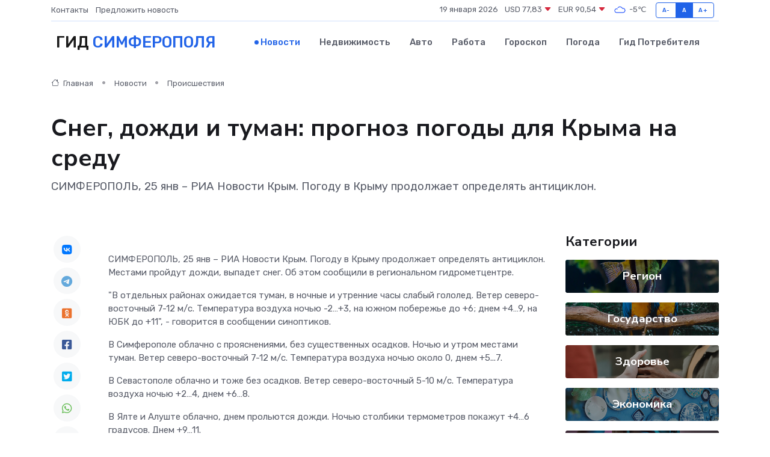

--- FILE ---
content_type: text/html; charset=UTF-8
request_url: https://simferopol-gid.ru/news/proisshestviya/sneg-dozhdi-i-tuman-prognoz-pogody-dlya-kryma-na-sredu.htm
body_size: 9091
content:
<!DOCTYPE html>
<html lang="ru">
<head>
	<meta charset="utf-8">
	<meta name="csrf-token" content="UbrmnleGtEFUOci9IQYEHi7eOt6WwH9NiEyRwFT3">
    <meta http-equiv="X-UA-Compatible" content="IE=edge">
    <meta name="viewport" content="width=device-width, initial-scale=1">
    <title>Снег, дожди и туман: прогноз погоды для Крыма на среду - новости Симферополя</title>
    <meta name="description" property="description" content="СИМФЕРОПОЛЬ, 25 янв – РИА Новости Крым. Погоду в Крыму продолжает определять антициклон.">
    
    <meta property="fb:pages" content="105958871990207" />
    <link rel="shortcut icon" type="image/x-icon" href="https://simferopol-gid.ru/favicon.svg">
    <link rel="canonical" href="https://simferopol-gid.ru/news/proisshestviya/sneg-dozhdi-i-tuman-prognoz-pogody-dlya-kryma-na-sredu.htm">
    <link rel="preconnect" href="https://fonts.gstatic.com">
    <link rel="dns-prefetch" href="https://fonts.googleapis.com">
    <link rel="dns-prefetch" href="https://pagead2.googlesyndication.com">
    <link rel="dns-prefetch" href="https://res.cloudinary.com">
    <link href="https://fonts.googleapis.com/css2?family=Nunito+Sans:wght@400;700&family=Rubik:wght@400;500;700&display=swap" rel="stylesheet">
    <link rel="stylesheet" type="text/css" href="https://simferopol-gid.ru/assets/font-awesome/css/all.min.css">
    <link rel="stylesheet" type="text/css" href="https://simferopol-gid.ru/assets/bootstrap-icons/bootstrap-icons.css">
    <link rel="stylesheet" type="text/css" href="https://simferopol-gid.ru/assets/tiny-slider/tiny-slider.css">
    <link rel="stylesheet" type="text/css" href="https://simferopol-gid.ru/assets/glightbox/css/glightbox.min.css">
    <link rel="stylesheet" type="text/css" href="https://simferopol-gid.ru/assets/plyr/plyr.css">
    <link id="style-switch" rel="stylesheet" type="text/css" href="https://simferopol-gid.ru/assets/css/style.css">
    <link rel="stylesheet" type="text/css" href="https://simferopol-gid.ru/assets/css/style2.css">

    <meta name="twitter:card" content="summary">
    <meta name="twitter:site" content="@mysite">
    <meta name="twitter:title" content="Снег, дожди и туман: прогноз погоды для Крыма на среду - новости Симферополя">
    <meta name="twitter:description" content="СИМФЕРОПОЛЬ, 25 янв – РИА Новости Крым. Погоду в Крыму продолжает определять антициклон.">
    <meta name="twitter:creator" content="@mysite">
    <meta name="twitter:image:src" content="https://res.cloudinary.com/dzttx7cpc/image/upload/kazmbtpgruwxt4xvssu4">
    <meta name="twitter:domain" content="simferopol-gid.ru">
    <meta name="twitter:card" content="summary_large_image" /><meta name="twitter:image" content="https://res.cloudinary.com/dzttx7cpc/image/upload/kazmbtpgruwxt4xvssu4">

    <meta property="og:url" content="http://simferopol-gid.ru/news/proisshestviya/sneg-dozhdi-i-tuman-prognoz-pogody-dlya-kryma-na-sredu.htm">
    <meta property="og:title" content="Снег, дожди и туман: прогноз погоды для Крыма на среду - новости Симферополя">
    <meta property="og:description" content="СИМФЕРОПОЛЬ, 25 янв – РИА Новости Крым. Погоду в Крыму продолжает определять антициклон.">
    <meta property="og:type" content="website">
    <meta property="og:image" content="https://res.cloudinary.com/dzttx7cpc/image/upload/kazmbtpgruwxt4xvssu4">
    <meta property="og:locale" content="ru_RU">
    <meta property="og:site_name" content="Гид Симферополя">
    

    <link rel="image_src" href="https://res.cloudinary.com/dzttx7cpc/image/upload/kazmbtpgruwxt4xvssu4" />

    <link rel="alternate" type="application/rss+xml" href="https://simferopol-gid.ru/feed" title="Симферополь: гид, новости, афиша">
        <script async src="https://pagead2.googlesyndication.com/pagead/js/adsbygoogle.js"></script>
    <script>
        (adsbygoogle = window.adsbygoogle || []).push({
            google_ad_client: "ca-pub-0899253526956684",
            enable_page_level_ads: true
        });
    </script>
        
    
    
    
    <script>if (window.top !== window.self) window.top.location.replace(window.self.location.href);</script>
    <script>if(self != top) { top.location=document.location;}</script>

<!-- Google tag (gtag.js) -->
<script async src="https://www.googletagmanager.com/gtag/js?id=G-71VQP5FD0J"></script>
<script>
  window.dataLayer = window.dataLayer || [];
  function gtag(){dataLayer.push(arguments);}
  gtag('js', new Date());

  gtag('config', 'G-71VQP5FD0J');
</script>
</head>
<body>
<script type="text/javascript" > (function(m,e,t,r,i,k,a){m[i]=m[i]||function(){(m[i].a=m[i].a||[]).push(arguments)}; m[i].l=1*new Date();k=e.createElement(t),a=e.getElementsByTagName(t)[0],k.async=1,k.src=r,a.parentNode.insertBefore(k,a)}) (window, document, "script", "https://mc.yandex.ru/metrika/tag.js", "ym"); ym(54008065, "init", {}); ym(86840228, "init", { clickmap:true, trackLinks:true, accurateTrackBounce:true, webvisor:true });</script> <noscript><div><img src="https://mc.yandex.ru/watch/54008065" style="position:absolute; left:-9999px;" alt="" /><img src="https://mc.yandex.ru/watch/86840228" style="position:absolute; left:-9999px;" alt="" /></div></noscript>
<script type="text/javascript">
    new Image().src = "//counter.yadro.ru/hit?r"+escape(document.referrer)+((typeof(screen)=="undefined")?"":";s"+screen.width+"*"+screen.height+"*"+(screen.colorDepth?screen.colorDepth:screen.pixelDepth))+";u"+escape(document.URL)+";h"+escape(document.title.substring(0,150))+";"+Math.random();
</script>
<!-- Rating@Mail.ru counter -->
<script type="text/javascript">
var _tmr = window._tmr || (window._tmr = []);
_tmr.push({id: "3138453", type: "pageView", start: (new Date()).getTime()});
(function (d, w, id) {
  if (d.getElementById(id)) return;
  var ts = d.createElement("script"); ts.type = "text/javascript"; ts.async = true; ts.id = id;
  ts.src = "https://top-fwz1.mail.ru/js/code.js";
  var f = function () {var s = d.getElementsByTagName("script")[0]; s.parentNode.insertBefore(ts, s);};
  if (w.opera == "[object Opera]") { d.addEventListener("DOMContentLoaded", f, false); } else { f(); }
})(document, window, "topmailru-code");
</script><noscript><div>
<img src="https://top-fwz1.mail.ru/counter?id=3138453;js=na" style="border:0;position:absolute;left:-9999px;" alt="Top.Mail.Ru" />
</div></noscript>
<!-- //Rating@Mail.ru counter -->

<header class="navbar-light navbar-sticky header-static">
    <div class="navbar-top d-none d-lg-block small">
        <div class="container">
            <div class="d-md-flex justify-content-between align-items-center my-1">
                <!-- Top bar left -->
                <ul class="nav">
                    <li class="nav-item">
                        <a class="nav-link ps-0" href="https://simferopol-gid.ru/contacts">Контакты</a>
                    </li>
                    <li class="nav-item">
                        <a class="nav-link ps-0" href="https://simferopol-gid.ru/sendnews">Предложить новость</a>
                    </li>
                    
                </ul>
                <!-- Top bar right -->
                <div class="d-flex align-items-center">
                    
                    <ul class="list-inline mb-0 text-center text-sm-end me-3">
						<li class="list-inline-item">
							<span>19 января 2026</span>
						</li>
                        <li class="list-inline-item">
                            <a class="nav-link px-0" href="https://simferopol-gid.ru/currency">
                                <span>USD 77,83 <i class="bi bi-caret-down-fill text-danger"></i></span>
                            </a>
						</li>
                        <li class="list-inline-item">
                            <a class="nav-link px-0" href="https://simferopol-gid.ru/currency">
                                <span>EUR 90,54 <i class="bi bi-caret-down-fill text-danger"></i></span>
                            </a>
						</li>
						<li class="list-inline-item">
                            <a class="nav-link px-0" href="https://simferopol-gid.ru/pogoda">
                                <svg xmlns="http://www.w3.org/2000/svg" width="25" height="25" viewBox="0 0 30 30"><path fill="#315EFB" fill-rule="evenodd" d="M25.036 13.066a4.948 4.948 0 0 1 0 5.868A4.99 4.99 0 0 1 20.99 21H8.507a4.49 4.49 0 0 1-3.64-1.86 4.458 4.458 0 0 1 0-5.281A4.491 4.491 0 0 1 8.506 12c.686 0 1.37.159 1.996.473a.5.5 0 0 1 .16.766l-.33.399a.502.502 0 0 1-.598.132 2.976 2.976 0 0 0-3.346.608 3.007 3.007 0 0 0 .334 4.532c.527.396 1.177.59 1.836.59H20.94a3.54 3.54 0 0 0 2.163-.711 3.497 3.497 0 0 0 1.358-3.206 3.45 3.45 0 0 0-.706-1.727A3.486 3.486 0 0 0 20.99 12.5c-.07 0-.138.016-.208.02-.328.02-.645.085-.947.192a.496.496 0 0 1-.63-.287 4.637 4.637 0 0 0-.445-.874 4.495 4.495 0 0 0-.584-.733A4.461 4.461 0 0 0 14.998 9.5a4.46 4.46 0 0 0-3.177 1.318 2.326 2.326 0 0 0-.135.147.5.5 0 0 1-.592.131 5.78 5.78 0 0 0-.453-.19.5.5 0 0 1-.21-.79A5.97 5.97 0 0 1 14.998 8a5.97 5.97 0 0 1 4.237 1.757c.398.399.704.85.966 1.319.262-.042.525-.076.79-.076a4.99 4.99 0 0 1 4.045 2.066zM0 0v30V0zm30 0v30V0z"></path></svg>
                                <span>-5&#8451;</span>
                            </a>
						</li>
					</ul>

                    <!-- Font size accessibility START -->
                    <div class="btn-group me-2" role="group" aria-label="font size changer">
                        <input type="radio" class="btn-check" name="fntradio" id="font-sm">
                        <label class="btn btn-xs btn-outline-primary mb-0" for="font-sm">A-</label>

                        <input type="radio" class="btn-check" name="fntradio" id="font-default" checked>
                        <label class="btn btn-xs btn-outline-primary mb-0" for="font-default">A</label>

                        <input type="radio" class="btn-check" name="fntradio" id="font-lg">
                        <label class="btn btn-xs btn-outline-primary mb-0" for="font-lg">A+</label>
                    </div>

                    
                </div>
            </div>
            <!-- Divider -->
            <div class="border-bottom border-2 border-primary opacity-1"></div>
        </div>
    </div>

    <!-- Logo Nav START -->
    <nav class="navbar navbar-expand-lg">
        <div class="container">
            <!-- Logo START -->
            <a class="navbar-brand" href="https://simferopol-gid.ru" style="text-align: end;">
                
                			<span class="ms-2 fs-3 text-uppercase fw-normal">Гид <span style="color: #2163e8;">Симферополя</span></span>
                            </a>
            <!-- Logo END -->

            <!-- Responsive navbar toggler -->
            <button class="navbar-toggler ms-auto" type="button" data-bs-toggle="collapse"
                data-bs-target="#navbarCollapse" aria-controls="navbarCollapse" aria-expanded="false"
                aria-label="Toggle navigation">
                <span class="text-body h6 d-none d-sm-inline-block">Menu</span>
                <span class="navbar-toggler-icon"></span>
            </button>

            <!-- Main navbar START -->
            <div class="collapse navbar-collapse" id="navbarCollapse">
                <ul class="navbar-nav navbar-nav-scroll mx-auto">
                                        <li class="nav-item"> <a class="nav-link active" href="https://simferopol-gid.ru/news">Новости</a></li>
                                        <li class="nav-item"> <a class="nav-link" href="https://simferopol-gid.ru/realty">Недвижимость</a></li>
                                        <li class="nav-item"> <a class="nav-link" href="https://simferopol-gid.ru/auto">Авто</a></li>
                                        <li class="nav-item"> <a class="nav-link" href="https://simferopol-gid.ru/job">Работа</a></li>
                                        <li class="nav-item"> <a class="nav-link" href="https://simferopol-gid.ru/horoscope">Гороскоп</a></li>
                                        <li class="nav-item"> <a class="nav-link" href="https://simferopol-gid.ru/pogoda">Погода</a></li>
                                        <li class="nav-item"> <a class="nav-link" href="https://simferopol-gid.ru/poleznoe">Гид потребителя</a></li>
                                    </ul>
            </div>
            <!-- Main navbar END -->

            
        </div>
    </nav>
    <!-- Logo Nav END -->
</header>
    <main>
        <!-- =======================
                Main content START -->
        <section class="pt-3 pb-lg-5">
            <div class="container" data-sticky-container>
                <div class="row">
                    <!-- Main Post START -->
                    <div class="col-lg-9">
                        <!-- Categorie Detail START -->
                        <div class="mb-4">
							<nav aria-label="breadcrumb" itemscope itemtype="http://schema.org/BreadcrumbList">
								<ol class="breadcrumb breadcrumb-dots">
									<li class="breadcrumb-item" itemprop="itemListElement" itemscope itemtype="http://schema.org/ListItem">
										<meta itemprop="name" content="Гид Симферополя">
										<meta itemprop="position" content="1">
										<meta itemprop="item" content="https://simferopol-gid.ru">
										<a itemprop="url" href="https://simferopol-gid.ru">
										<i class="bi bi-house me-1"></i> Главная
										</a>
									</li>
									<li class="breadcrumb-item" itemprop="itemListElement" itemscope itemtype="http://schema.org/ListItem">
										<meta itemprop="name" content="Новости">
										<meta itemprop="position" content="2">
										<meta itemprop="item" content="https://simferopol-gid.ru/news">
										<a itemprop="url" href="https://simferopol-gid.ru/news"> Новости</a>
									</li>
									<li class="breadcrumb-item" aria-current="page" itemprop="itemListElement" itemscope itemtype="http://schema.org/ListItem">
										<meta itemprop="name" content="Происшествия">
										<meta itemprop="position" content="3">
										<meta itemprop="item" content="https://simferopol-gid.ru/news/proisshestviya">
										<a itemprop="url" href="https://simferopol-gid.ru/news/proisshestviya"> Происшествия</a>
									</li>
									<li aria-current="page" itemprop="itemListElement" itemscope itemtype="http://schema.org/ListItem">
									<meta itemprop="name" content="Снег, дожди и туман: прогноз погоды для Крыма на среду">
									<meta itemprop="position" content="4" />
									<meta itemprop="item" content="https://simferopol-gid.ru/news/proisshestviya/sneg-dozhdi-i-tuman-prognoz-pogody-dlya-kryma-na-sredu.htm">
									</li>
								</ol>
							</nav>
						
                        </div>
                    </div>
                </div>
                <div class="row align-items-center">
                                                        <!-- Content -->
                    <div class="col-md-12 mt-4 mt-md-0">
                                            <h1 class="display-6">Снег, дожди и туман: прогноз погоды для Крыма на среду</h1>
                        <p class="lead">СИМФЕРОПОЛЬ, 25 янв – РИА Новости Крым. Погоду в Крыму продолжает определять антициклон.</p>
                    </div>
				                                    </div>
            </div>
        </section>
        <!-- =======================
        Main START -->
        <section class="pt-0">
            <div class="container position-relative" data-sticky-container>
                <div class="row">
                    <!-- Left sidebar START -->
                    <div class="col-md-1">
                        <div class="text-start text-lg-center mb-5" data-sticky data-margin-top="80" data-sticky-for="767">
                            <style>
                                .fa-vk::before {
                                    color: #07f;
                                }
                                .fa-telegram::before {
                                    color: #64a9dc;
                                }
                                .fa-facebook-square::before {
                                    color: #3b5998;
                                }
                                .fa-odnoklassniki-square::before {
                                    color: #eb722e;
                                }
                                .fa-twitter-square::before {
                                    color: #00aced;
                                }
                                .fa-whatsapp::before {
                                    color: #65bc54;
                                }
                                .fa-viber::before {
                                    color: #7b519d;
                                }
                                .fa-moimir svg {
                                    background-color: #168de2;
                                    height: 18px;
                                    width: 18px;
                                    background-size: 18px 18px;
                                    border-radius: 4px;
                                    margin-bottom: 2px;
                                }
                            </style>
                            <ul class="nav text-white-force">
                                <li class="nav-item">
                                    <a class="nav-link icon-md rounded-circle m-1 p-0 fs-5 bg-light" href="https://vk.com/share.php?url=https://simferopol-gid.ru/news/proisshestviya/sneg-dozhdi-i-tuman-prognoz-pogody-dlya-kryma-na-sredu.htm&title=Снег, дожди и туман: прогноз погоды для Крыма на среду - новости Симферополя&utm_source=share" rel="nofollow" target="_blank">
                                        <i class="fab fa-vk align-middle text-body"></i>
                                    </a>
                                </li>
                                <li class="nav-item">
                                    <a class="nav-link icon-md rounded-circle m-1 p-0 fs-5 bg-light" href="https://t.me/share/url?url=https://simferopol-gid.ru/news/proisshestviya/sneg-dozhdi-i-tuman-prognoz-pogody-dlya-kryma-na-sredu.htm&text=Снег, дожди и туман: прогноз погоды для Крыма на среду - новости Симферополя&utm_source=share" rel="nofollow" target="_blank">
                                        <i class="fab fa-telegram align-middle text-body"></i>
                                    </a>
                                </li>
                                <li class="nav-item">
                                    <a class="nav-link icon-md rounded-circle m-1 p-0 fs-5 bg-light" href="https://connect.ok.ru/offer?url=https://simferopol-gid.ru/news/proisshestviya/sneg-dozhdi-i-tuman-prognoz-pogody-dlya-kryma-na-sredu.htm&title=Снег, дожди и туман: прогноз погоды для Крыма на среду - новости Симферополя&utm_source=share" rel="nofollow" target="_blank">
                                        <i class="fab fa-odnoklassniki-square align-middle text-body"></i>
                                    </a>
                                </li>
                                <li class="nav-item">
                                    <a class="nav-link icon-md rounded-circle m-1 p-0 fs-5 bg-light" href="https://www.facebook.com/sharer.php?src=sp&u=https://simferopol-gid.ru/news/proisshestviya/sneg-dozhdi-i-tuman-prognoz-pogody-dlya-kryma-na-sredu.htm&title=Снег, дожди и туман: прогноз погоды для Крыма на среду - новости Симферополя&utm_source=share" rel="nofollow" target="_blank">
                                        <i class="fab fa-facebook-square align-middle text-body"></i>
                                    </a>
                                </li>
                                <li class="nav-item">
                                    <a class="nav-link icon-md rounded-circle m-1 p-0 fs-5 bg-light" href="https://twitter.com/intent/tweet?text=Снег, дожди и туман: прогноз погоды для Крыма на среду - новости Симферополя&url=https://simferopol-gid.ru/news/proisshestviya/sneg-dozhdi-i-tuman-prognoz-pogody-dlya-kryma-na-sredu.htm&utm_source=share" rel="nofollow" target="_blank">
                                        <i class="fab fa-twitter-square align-middle text-body"></i>
                                    </a>
                                </li>
                                <li class="nav-item">
                                    <a class="nav-link icon-md rounded-circle m-1 p-0 fs-5 bg-light" href="https://api.whatsapp.com/send?text=Снег, дожди и туман: прогноз погоды для Крыма на среду - новости Симферополя https://simferopol-gid.ru/news/proisshestviya/sneg-dozhdi-i-tuman-prognoz-pogody-dlya-kryma-na-sredu.htm&utm_source=share" rel="nofollow" target="_blank">
                                        <i class="fab fa-whatsapp align-middle text-body"></i>
                                    </a>
                                </li>
                                <li class="nav-item">
                                    <a class="nav-link icon-md rounded-circle m-1 p-0 fs-5 bg-light" href="viber://forward?text=Снег, дожди и туман: прогноз погоды для Крыма на среду - новости Симферополя https://simferopol-gid.ru/news/proisshestviya/sneg-dozhdi-i-tuman-prognoz-pogody-dlya-kryma-na-sredu.htm&utm_source=share" rel="nofollow" target="_blank">
                                        <i class="fab fa-viber align-middle text-body"></i>
                                    </a>
                                </li>
                                <li class="nav-item">
                                    <a class="nav-link icon-md rounded-circle m-1 p-0 fs-5 bg-light" href="https://connect.mail.ru/share?url=https://simferopol-gid.ru/news/proisshestviya/sneg-dozhdi-i-tuman-prognoz-pogody-dlya-kryma-na-sredu.htm&title=Снег, дожди и туман: прогноз погоды для Крыма на среду - новости Симферополя&utm_source=share" rel="nofollow" target="_blank">
                                        <i class="fab fa-moimir align-middle text-body"><svg viewBox='0 0 24 24' xmlns='http://www.w3.org/2000/svg'><path d='M8.889 9.667a1.333 1.333 0 100-2.667 1.333 1.333 0 000 2.667zm6.222 0a1.333 1.333 0 100-2.667 1.333 1.333 0 000 2.667zm4.77 6.108l-1.802-3.028a.879.879 0 00-1.188-.307.843.843 0 00-.313 1.166l.214.36a6.71 6.71 0 01-4.795 1.996 6.711 6.711 0 01-4.792-1.992l.217-.364a.844.844 0 00-.313-1.166.878.878 0 00-1.189.307l-1.8 3.028a.844.844 0 00.312 1.166.88.88 0 001.189-.307l.683-1.147a8.466 8.466 0 005.694 2.18 8.463 8.463 0 005.698-2.184l.685 1.151a.873.873 0 001.189.307.844.844 0 00.312-1.166z' fill='#FFF' fill-rule='evenodd'/></svg></i>
                                    </a>
                                </li>
                                
                            </ul>
                        </div>
                    </div>
                    <!-- Left sidebar END -->

                    <!-- Main Content START -->
                    <div class="col-md-10 col-lg-8 mb-5">
                        <div class="mb-4">
                                                    </div>
                        <div itemscope itemtype="http://schema.org/NewsArticle">
                            <meta itemprop="headline" content="Снег, дожди и туман: прогноз погоды для Крыма на среду">
                            <meta itemprop="identifier" content="https://simferopol-gid.ru/8392598">
                            <span itemprop="articleBody"><p>  СИМФЕРОПОЛЬ, 25 янв – РИА Новости Крым.  Погоду в Крыму продолжает определять антициклон. Местами пройдут дожди, выпадет снег. Об этом сообщили в региональном гидрометцентре. </p> <p> "В отдельных районах ожидается туман, в ночные и утренние часы слабый гололед. Ветер северо-восточный 7-12 м/с. Температура воздуха ночью -2…+3, на южном побережье до +6; днем +4…9, на ЮБК до +11", - говорится в сообщении синоптиков. </p> <p> В  Симферополе  облачно с прояснениями, без существенных осадков. Ночью и утром местами туман. Ветер северо-восточный 7-12 м/с. Температура воздуха ночью около 0, днем +5...7. </p> <p> В  Севастополе  облачно и тоже без осадков. Ветер северо-восточный 5-10 м/с. Температура воздуха ночью +2…4, днем +6…8. </p> <p> В  Ялте  и  Алуште  облачно, днем прольются дожди. Ночью столбики термометров покажут +4…6 градусов. Днем +9…11. </p> <p> В  Евпатории  ,  Судаке  и  Феодосии  днем выпадет снег, ночью без осадков. Температура воздуха в ночные часы 0…+2, днем потеплеет до +5.  </p>

Источник: https://crimea.ria.ru</span>
                        </div>
                                                                        <div><a href="https://crimea-news.com/society/2023/01/25/1013363.html" target="_blank" rel="author">Источник</a></div>
                                                                        <div class="col-12 mt-3"><a href="https://simferopol-gid.ru/sendnews">Предложить новость</a></div>
                        <div class="col-12 mt-5">
                            <h2 class="my-3">Последние новости</h2>
                            <div class="row gy-4">
                                <!-- Card item START -->
<div class="col-sm-6">
    <div class="card" itemscope="" itemtype="http://schema.org/BlogPosting">
        <!-- Card img -->
        <div class="position-relative">
                        <img class="card-img" src="https://res.cloudinary.com/dzttx7cpc/image/upload/c_fill,w_420,h_315,q_auto,g_face/x35u7wf3d7jrsq3oakxd" alt="Реабилитация в наркологической клинике: 28/60/90 дней и почему это снижает риск срыва" itemprop="image">
                    </div>
        <div class="card-body px-0 pt-3" itemprop="name">
            <h4 class="card-title" itemprop="headline"><a href="https://simferopol-gid.ru/news/ekonomika/reabilitaciya-v-narkologicheskoy-klinike-28-60-90-dney-i-pochemu-eto-snizhaet-risk-sryva.htm"
                    class="btn-link text-reset fw-bold" itemprop="url">Реабилитация в наркологической клинике: 28/60/90 дней и почему это снижает риск срыва</a></h4>
            <p class="card-text" itemprop="articleBody">Что дают программы 28/60/90 дней: стабильная ремиссия, работа с триггерами и поддержка семьи. Как выбрать срок и связать реабилитацию с постлечебным сопровождением.</p>
        </div>
        <meta itemprop="author" content="Редактор"/>
        <meta itemscope itemprop="mainEntityOfPage" itemType="https://schema.org/WebPage" itemid="https://simferopol-gid.ru/news/ekonomika/reabilitaciya-v-narkologicheskoy-klinike-28-60-90-dney-i-pochemu-eto-snizhaet-risk-sryva.htm"/>
        <meta itemprop="dateModified" content="2025-12-17"/>
        <meta itemprop="datePublished" content="2025-12-17"/>
    </div>
</div>
<!-- Card item END -->
<!-- Card item START -->
<div class="col-sm-6">
    <div class="card" itemscope="" itemtype="http://schema.org/BlogPosting">
        <!-- Card img -->
        <div class="position-relative">
                        <img class="card-img" src="https://res.cloudinary.com/dzttx7cpc/image/upload/c_fill,w_420,h_315,q_auto,g_face/qvbysd6htxzikssiptk6" alt="Социальная активность в пожилом возрасте: клубы и сообщества" itemprop="image">
                    </div>
        <div class="card-body px-0 pt-3" itemprop="name">
            <h4 class="card-title" itemprop="headline"><a href="https://simferopol-gid.ru/news/ekonomika/socialnaya-aktivnost-v-pozhilom-vozraste-kluby-i-soobschestva.htm"
                    class="btn-link text-reset fw-bold" itemprop="url">Социальная активность в пожилом возрасте: клубы и сообщества</a></h4>
            <p class="card-text" itemprop="articleBody">Как социальная активность помогает сохранить здоровье и интерес к жизни после 60 лет. Клубы, волонтёрство, творчество и общение для пожилых людей.</p>
        </div>
        <meta itemprop="author" content="Редактор"/>
        <meta itemscope itemprop="mainEntityOfPage" itemType="https://schema.org/WebPage" itemid="https://simferopol-gid.ru/news/ekonomika/socialnaya-aktivnost-v-pozhilom-vozraste-kluby-i-soobschestva.htm"/>
        <meta itemprop="dateModified" content="2025-12-17"/>
        <meta itemprop="datePublished" content="2025-12-17"/>
    </div>
</div>
<!-- Card item END -->
<!-- Card item START -->
<div class="col-sm-6">
    <div class="card" itemscope="" itemtype="http://schema.org/BlogPosting">
        <!-- Card img -->
        <div class="position-relative">
                        <img class="card-img" src="https://res.cloudinary.com/dzttx7cpc/image/upload/c_fill,w_420,h_315,q_auto,g_face/bj2mesdq4yl9nam0uwgx" alt="Профилактика — лучше, чем ремонт: советы по продлению жизни частотника" itemprop="image">
                    </div>
        <div class="card-body px-0 pt-3" itemprop="name">
            <h4 class="card-title" itemprop="headline"><a href="https://simferopol-gid.ru/news/ekonomika/profilaktika-luchshe-chem-remont-sovety-po-prodleniyu-zhizni-chastotnika.htm"
                    class="btn-link text-reset fw-bold" itemprop="url">Профилактика — лучше, чем ремонт: советы по продлению жизни частотника</a></h4>
            <p class="card-text" itemprop="articleBody">Как простые меры ухода и правильной эксплуатации помогут избежать дорогостоящих поломок</p>
        </div>
        <meta itemprop="author" content="Редактор"/>
        <meta itemscope itemprop="mainEntityOfPage" itemType="https://schema.org/WebPage" itemid="https://simferopol-gid.ru/news/ekonomika/profilaktika-luchshe-chem-remont-sovety-po-prodleniyu-zhizni-chastotnika.htm"/>
        <meta itemprop="dateModified" content="2025-11-23"/>
        <meta itemprop="datePublished" content="2025-11-23"/>
    </div>
</div>
<!-- Card item END -->
<!-- Card item START -->
<div class="col-sm-6">
    <div class="card" itemscope="" itemtype="http://schema.org/BlogPosting">
        <!-- Card img -->
        <div class="position-relative">
            <img class="card-img" src="https://res.cloudinary.com/dzttx7cpc/image/upload/c_fill,w_420,h_315,q_auto,g_face/r7veu3ey8cqaawwwsw5m" alt="Пошаговое руководство: как грамотно оформить первый микрозайм" itemprop="image">
        </div>
        <div class="card-body px-0 pt-3" itemprop="name">
            <h4 class="card-title" itemprop="headline"><a href="https://simferopol-gid.ru/news/ekonomika/poshagovoe-rukovodstvo-kak-gramotno-oformit-pervyy-mikrozaym.htm" class="btn-link text-reset fw-bold" itemprop="url">Пошаговое руководство: как грамотно оформить первый микрозайм</a></h4>
            <p class="card-text" itemprop="articleBody">Как взять кредит с умом и не пожалеть об этом спустя пару месяцев</p>
        </div>
        <meta itemprop="author" content="Редактор"/>
        <meta itemscope itemprop="mainEntityOfPage" itemType="https://schema.org/WebPage" itemid="https://simferopol-gid.ru/news/ekonomika/poshagovoe-rukovodstvo-kak-gramotno-oformit-pervyy-mikrozaym.htm"/>
        <meta itemprop="dateModified" content="2026-01-19"/>
        <meta itemprop="datePublished" content="2026-01-19"/>
    </div>
</div>
<!-- Card item END -->
                            </div>
                        </div>
						<div class="col-12 bg-primary bg-opacity-10 p-2 mt-3 rounded">
							Здесь вы можете узнать о лучших предложениях и выгодных условиях, чтобы <a href="https://egorevsk-gid.ru/realty">купить квартиру в Егорьевске</a>
						</div>
                        <!-- Comments START -->
                        <div class="mt-5">
                            <h3>Комментарии (0)</h3>
                        </div>
                        <!-- Comments END -->
                        <!-- Reply START -->
                        <div>
                            <h3>Добавить комментарий</h3>
                            <small>Ваш email не публикуется. Обязательные поля отмечены *</small>
                            <form class="row g-3 mt-2">
                                <div class="col-md-6">
                                    <label class="form-label">Имя *</label>
                                    <input type="text" class="form-control" aria-label="First name">
                                </div>
                                <div class="col-md-6">
                                    <label class="form-label">Email *</label>
                                    <input type="email" class="form-control">
                                </div>
                                <div class="col-12">
                                    <label class="form-label">Текст комментария *</label>
                                    <textarea class="form-control" rows="3"></textarea>
                                </div>
                                <div class="col-12">
                                    <button type="submit" class="btn btn-primary">Оставить комментарий</button>
                                </div>
                            </form>
                        </div>
                        <!-- Reply END -->
                    </div>
                    <!-- Main Content END -->
                    <!-- Right sidebar START -->
                    <div class="col-lg-3 d-none d-lg-block">
                        <div data-sticky data-margin-top="80" data-sticky-for="991">
                            <!-- Categories -->
                            <div>
                                <h4 class="mb-3">Категории</h4>
                                                                    <!-- Category item -->
                                    <div class="text-center mb-3 card-bg-scale position-relative overflow-hidden rounded"
                                        style="background-image:url(https://simferopol-gid.ru/assets/images/blog/4by3/06.jpg); background-position: center left; background-size: cover;">
                                        <div class="bg-dark-overlay-4 p-3">
                                            <a href="https://simferopol-gid.ru/news/region"
                                                class="stretched-link btn-link fw-bold text-white h5">Регион</a>
                                        </div>
                                    </div>
                                                                    <!-- Category item -->
                                    <div class="text-center mb-3 card-bg-scale position-relative overflow-hidden rounded"
                                        style="background-image:url(https://simferopol-gid.ru/assets/images/blog/4by3/03.jpg); background-position: center left; background-size: cover;">
                                        <div class="bg-dark-overlay-4 p-3">
                                            <a href="https://simferopol-gid.ru/news/gosudarstvo"
                                                class="stretched-link btn-link fw-bold text-white h5">Государство</a>
                                        </div>
                                    </div>
                                                                    <!-- Category item -->
                                    <div class="text-center mb-3 card-bg-scale position-relative overflow-hidden rounded"
                                        style="background-image:url(https://simferopol-gid.ru/assets/images/blog/4by3/09.jpg); background-position: center left; background-size: cover;">
                                        <div class="bg-dark-overlay-4 p-3">
                                            <a href="https://simferopol-gid.ru/news/zdorove"
                                                class="stretched-link btn-link fw-bold text-white h5">Здоровье</a>
                                        </div>
                                    </div>
                                                                    <!-- Category item -->
                                    <div class="text-center mb-3 card-bg-scale position-relative overflow-hidden rounded"
                                        style="background-image:url(https://simferopol-gid.ru/assets/images/blog/4by3/02.jpg); background-position: center left; background-size: cover;">
                                        <div class="bg-dark-overlay-4 p-3">
                                            <a href="https://simferopol-gid.ru/news/ekonomika"
                                                class="stretched-link btn-link fw-bold text-white h5">Экономика</a>
                                        </div>
                                    </div>
                                                                    <!-- Category item -->
                                    <div class="text-center mb-3 card-bg-scale position-relative overflow-hidden rounded"
                                        style="background-image:url(https://simferopol-gid.ru/assets/images/blog/4by3/08.jpg); background-position: center left; background-size: cover;">
                                        <div class="bg-dark-overlay-4 p-3">
                                            <a href="https://simferopol-gid.ru/news/politika"
                                                class="stretched-link btn-link fw-bold text-white h5">Политика</a>
                                        </div>
                                    </div>
                                                                    <!-- Category item -->
                                    <div class="text-center mb-3 card-bg-scale position-relative overflow-hidden rounded"
                                        style="background-image:url(https://simferopol-gid.ru/assets/images/blog/4by3/07.jpg); background-position: center left; background-size: cover;">
                                        <div class="bg-dark-overlay-4 p-3">
                                            <a href="https://simferopol-gid.ru/news/nauka-i-obrazovanie"
                                                class="stretched-link btn-link fw-bold text-white h5">Наука и Образование</a>
                                        </div>
                                    </div>
                                                                    <!-- Category item -->
                                    <div class="text-center mb-3 card-bg-scale position-relative overflow-hidden rounded"
                                        style="background-image:url(https://simferopol-gid.ru/assets/images/blog/4by3/06.jpg); background-position: center left; background-size: cover;">
                                        <div class="bg-dark-overlay-4 p-3">
                                            <a href="https://simferopol-gid.ru/news/proisshestviya"
                                                class="stretched-link btn-link fw-bold text-white h5">Происшествия</a>
                                        </div>
                                    </div>
                                                                    <!-- Category item -->
                                    <div class="text-center mb-3 card-bg-scale position-relative overflow-hidden rounded"
                                        style="background-image:url(https://simferopol-gid.ru/assets/images/blog/4by3/01.jpg); background-position: center left; background-size: cover;">
                                        <div class="bg-dark-overlay-4 p-3">
                                            <a href="https://simferopol-gid.ru/news/religiya"
                                                class="stretched-link btn-link fw-bold text-white h5">Религия</a>
                                        </div>
                                    </div>
                                                                    <!-- Category item -->
                                    <div class="text-center mb-3 card-bg-scale position-relative overflow-hidden rounded"
                                        style="background-image:url(https://simferopol-gid.ru/assets/images/blog/4by3/07.jpg); background-position: center left; background-size: cover;">
                                        <div class="bg-dark-overlay-4 p-3">
                                            <a href="https://simferopol-gid.ru/news/kultura"
                                                class="stretched-link btn-link fw-bold text-white h5">Культура</a>
                                        </div>
                                    </div>
                                                                    <!-- Category item -->
                                    <div class="text-center mb-3 card-bg-scale position-relative overflow-hidden rounded"
                                        style="background-image:url(https://simferopol-gid.ru/assets/images/blog/4by3/06.jpg); background-position: center left; background-size: cover;">
                                        <div class="bg-dark-overlay-4 p-3">
                                            <a href="https://simferopol-gid.ru/news/sport"
                                                class="stretched-link btn-link fw-bold text-white h5">Спорт</a>
                                        </div>
                                    </div>
                                                                    <!-- Category item -->
                                    <div class="text-center mb-3 card-bg-scale position-relative overflow-hidden rounded"
                                        style="background-image:url(https://simferopol-gid.ru/assets/images/blog/4by3/04.jpg); background-position: center left; background-size: cover;">
                                        <div class="bg-dark-overlay-4 p-3">
                                            <a href="https://simferopol-gid.ru/news/obschestvo"
                                                class="stretched-link btn-link fw-bold text-white h5">Общество</a>
                                        </div>
                                    </div>
                                                            </div>
                        </div>
                    </div>
                    <!-- Right sidebar END -->
                </div>
        </section>
    </main>
<footer class="bg-dark pt-5">
    
    <!-- Footer copyright START -->
    <div class="bg-dark-overlay-3 mt-5">
        <div class="container">
            <div class="row align-items-center justify-content-md-between py-4">
                <div class="col-md-6">
                    <!-- Copyright -->
                    <div class="text-center text-md-start text-primary-hover text-muted">
                        &#169;2026 Симферополь. Все права защищены.
                    </div>
                </div>
                
            </div>
        </div>
    </div>
    <!-- Footer copyright END -->
    <script type="application/ld+json">
        {"@context":"https:\/\/schema.org","@type":"Organization","name":"\u0421\u0438\u043c\u0444\u0435\u0440\u043e\u043f\u043e\u043b\u044c - \u0433\u0438\u0434, \u043d\u043e\u0432\u043e\u0441\u0442\u0438, \u0430\u0444\u0438\u0448\u0430","url":"https:\/\/simferopol-gid.ru","sameAs":["https:\/\/vk.com\/public207922997","https:\/\/t.me\/simferopol_gid"]}
    </script>
</footer>
<!-- Back to top -->
<div class="back-top"><i class="bi bi-arrow-up-short"></i></div>
<script src="https://simferopol-gid.ru/assets/bootstrap/js/bootstrap.bundle.min.js"></script>
<script src="https://simferopol-gid.ru/assets/tiny-slider/tiny-slider.js"></script>
<script src="https://simferopol-gid.ru/assets/sticky-js/sticky.min.js"></script>
<script src="https://simferopol-gid.ru/assets/glightbox/js/glightbox.min.js"></script>
<script src="https://simferopol-gid.ru/assets/plyr/plyr.js"></script>
<script src="https://simferopol-gid.ru/assets/js/functions.js"></script>
<script src="https://yastatic.net/share2/share.js" async></script>
<script defer src="https://static.cloudflareinsights.com/beacon.min.js/vcd15cbe7772f49c399c6a5babf22c1241717689176015" integrity="sha512-ZpsOmlRQV6y907TI0dKBHq9Md29nnaEIPlkf84rnaERnq6zvWvPUqr2ft8M1aS28oN72PdrCzSjY4U6VaAw1EQ==" data-cf-beacon='{"version":"2024.11.0","token":"ff283a92e0d842df9cc2c0a8cf2580ef","r":1,"server_timing":{"name":{"cfCacheStatus":true,"cfEdge":true,"cfExtPri":true,"cfL4":true,"cfOrigin":true,"cfSpeedBrain":true},"location_startswith":null}}' crossorigin="anonymous"></script>
</body>
</html>


--- FILE ---
content_type: text/html; charset=utf-8
request_url: https://www.google.com/recaptcha/api2/aframe
body_size: 265
content:
<!DOCTYPE HTML><html><head><meta http-equiv="content-type" content="text/html; charset=UTF-8"></head><body><script nonce="1bDAawc8e-3xPKriGAjiRA">/** Anti-fraud and anti-abuse applications only. See google.com/recaptcha */ try{var clients={'sodar':'https://pagead2.googlesyndication.com/pagead/sodar?'};window.addEventListener("message",function(a){try{if(a.source===window.parent){var b=JSON.parse(a.data);var c=clients[b['id']];if(c){var d=document.createElement('img');d.src=c+b['params']+'&rc='+(localStorage.getItem("rc::a")?sessionStorage.getItem("rc::b"):"");window.document.body.appendChild(d);sessionStorage.setItem("rc::e",parseInt(sessionStorage.getItem("rc::e")||0)+1);localStorage.setItem("rc::h",'1768812835478');}}}catch(b){}});window.parent.postMessage("_grecaptcha_ready", "*");}catch(b){}</script></body></html>